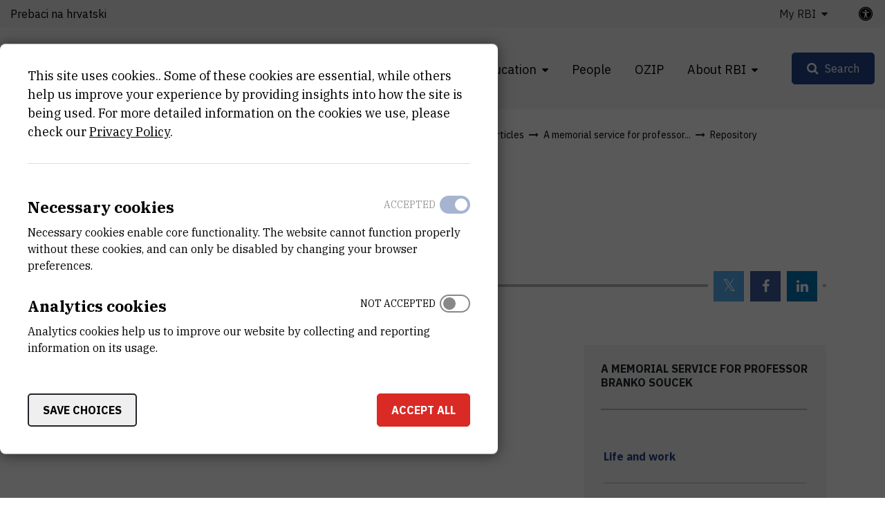

--- FILE ---
content_type: text/html; charset=UTF-8
request_url: https://www.irb.hr/eng/Scientific-Support-Centres/Centre-for-Informatics-and-Computing/Articles/A-memorial-service-for-professor-Branko-Soucek/Repository/Newspaper-clippings/Infotrend-article
body_size: 9295
content:
<!DOCTYPE html>
<html lang="en-GB" class="text-sizer-field" data-size="normal">
<head>
    <meta charset="utf-8">

            


    
    
                                    
    

<title>Infotrend article - Ruđer Bošković Institute</title>

            <meta name="keywords" content="Ruđer Bošković Institute" />
                <meta name="description" content="The Institute is the largest Croatian scientific research center of a multidisciplinary character" />
    
<meta name="generator" content="eZ Platform powered by Netgen">
<meta name="viewport" content="width=device-width, initial-scale=1.0, user-scalable=no">
<meta name="google-site-verification" content="tFUDBVCiMnH9O8PkwsmIYUYy23XLotFxVi46IpEVQp8" />



<link rel="home" href="/eng" title="Ruđer Bošković Institute front page" />
<link rel="index" href="/eng" />
<link rel="search" href="/eng/content/search" title="Search Ruđer Bošković Institute" />

<link rel="icon apple-touch-icon-precomposed" sizes="152x152" href="/bundles/irb/images/favicon/favicon-152.png">
<link rel="icon apple-touch-icon-precomposed" sizes="144x144" href="/bundles/irb/images/favicon/favicon-144.png">
<link rel="icon apple-touch-icon-precomposed" sizes="120x120" href="/bundles/irb/images/favicon/favicon-120.png">
<link rel="icon apple-touch-icon-precomposed" sizes="114x114" href="/bundles/irb/images/favicon/favicon-114.png">
<link rel="icon apple-touch-icon-precomposed" sizes="76x76" href="/bundles/irb/images/favicon/favicon-76.png">
<link rel="icon apple-touch-icon-precomposed" sizes="72x72" href="/bundles/irb/images/favicon/favicon-72.png">
<link rel="icon apple-touch-icon-precomposed" href="/bundles/irb/images/favicon/favicon-57.png">

<link rel="icon" href="/bundles/irb/images/favicon/favicon.png" type="image/x-icon" />

    
            <link rel="alternate" href="https://www.irb.hr/Zajednicke-jedinice-za-znanstvenu-potporu/Centar-za-informatiku-i-racunarstvo/Clanci/Komemorativni-skup-u-spomen-prof.-dr.-Branku-Souceku/Repozitorij/Clanci-iz-novina/Infotrend-clanak" hreflang="hr-hr" />
            <link rel="alternate" href="https://www.irb.hr/eng/Scientific-Support-Centres/Centre-for-Informatics-and-Computing/Articles/A-memorial-service-for-professor-Branko-Soucek/Repository/Newspaper-clippings/Infotrend-article" hreflang="en-gb" />
        
            <link rel="stylesheet" type="text/css" href="/build/app.css?v=728e5141deee4088ceac13c236551efd"/>
<link rel="stylesheet" type="text/css" href="/bundles/netgenblockmanager/css/style.css?1106"/>
<link rel="stylesheet" type="text/css" href="/bundles/netgenblockmanagerstandard/css/style.css?1101"/>    
            <script type="text/javascript" src="/build/app.js?v=ad5a7f719a1408c021a0"></script>
<script type="text/javascript" src="/bundles/netgenblockmanager/js/app.js?1106"></script>
<script type="text/javascript" src="/bundles/netgenblockmanagerstandard/js/app.js?1101"></script>
    
                     
    
                                                            <meta property="og:site_name" content="Ruđer Bošković Institute" />
                
                                                                                <meta property="fb:app_id" content="663271570974033" />
                
                                                                                <meta property="fb:pages" content="212426538782159" />
                
                                                                                <meta property="og:type" content="article" />
                
                                                                                <meta property="og:title" content="Infotrend article" />
                
                                                                                <meta property="og:description" content="Infotrend article" />
                
                                                                                <meta property="og:image" content="https://www.irb.hr/bundles/irb/images/opengraph.png" />
                
                        
                            <meta property="og:url" content="https://www.irb.hr/eng/Scientific-Support-Centres/Centre-for-Informatics-and-Computing/Articles/A-memorial-service-for-professor-Branko-Soucek/Repository/Newspaper-clippings/Infotrend-article" />
        
        
            
                    <script>
                (function(i,s,o,g,r,a,m){i['GoogleAnalyticsObject']=r;i[r]=i[r]||function(){
                (i[r].q=i[r].q||[]).push(arguments)},i[r].l=1*new Date();a=s.createElement(o),
                m=s.getElementsByTagName(o)[0];a.async=1;a.src=g;m.parentNode.insertBefore(a,m)
                })(window,document,'script','https://www.google-analytics.com/analytics.js','ga');

                ga('create', 'UA\u002D1281718\u002D2', 'auto');
                ga('send', 'pageview');
            </script>
            
        
    
</head>
<body class="theme-default">
    <a class="skip-to-main" href="#main-content" title="Skip to main content">Skip to main content</a>
    
        
    


                                                                                                            
<div id="page">
    <div class="overlay"></div>
    <div class="zone-layout-layout4">

                                <section class="zone zone-header">
                










    

    <div
        class="bm-block bm-twig_block bm-vt-twig_block no-margin"
                    >
        
        <div class="header-container">
    <div class="header-spacer"></div>
    <header class="site-header">
        <div class="container container-irb-wide">
            <a id="logo" href="/eng" title="Back to home page">
                <img class="logo-default" src="/var/ezflow_site/storage/original/image/2425d39cc0f54122d2d705fbac7a8aa5.svg"  alt="" />
                <img class="logo-hc" src="/var/ezflow_site/storage/original/image/1be1f77ce65f7518f30011bea64baca2.svg" alt="" />
                <span class="site-name">
                    Ruđer Bošković Institute
                </span>
            </a>
            <div id="main-nav" class="offset-md-4">
                <nav class="main-navigation" role="navigation">
                                <ul class="nav navbar-nav">
            
                            <li class="double-menu current_ancestor firstli" >        <span>Divisions</span>                <ul class="menu_level_1">
            
                            <li class="submenu-list firstli" >        <span>Divisions</span>                <ul class="menu_level_2">
            
                <li id="menu-item-location-id-82" class="firstli" >        <a href="/eng/Divisions/Division-of-Theoretical-Physics">Division of Theoretical Physics</a>        
    </li>

    
                <li id="menu-item-location-id-83" >        <a href="/eng/Divisions/Division-of-Experimental-Physics">Division of Experimental Physics</a>        
    </li>

    
                <li id="menu-item-location-id-96" >        <a href="/eng/Divisions/Division-of-Materials-Physics">Division of Materials Physics</a>        
    </li>

    
                <li id="menu-item-location-id-100" >        <a href="/eng/Divisions/Division-of-Electronics">Division of Electronics</a>        
    </li>

    
                <li id="menu-item-location-id-104" >        <a href="/eng/Divisions/Division-of-Physical-Chemistry">Division of Physical Chemistry</a>        
    </li>

    
                <li id="menu-item-location-id-110" >        <a href="/eng/Divisions/Division-of-Organic-Chemistry-and-Biochemistry">Division of Organic Chemistry and Biochemistry</a>        
    </li>

    
                <li id="menu-item-location-id-124" >        <a href="/eng/Divisions/Division-of-Materials-Chemistry">Division of Materials Chemistry </a>        
    </li>

    
                <li id="menu-item-location-id-138" >        <a href="/eng/Divisions/Division-of-Molecular-Biology">Division of Molecular Biology</a>        
    </li>

    
                <li id="menu-item-location-id-155" >        <a href="/eng/Divisions/Division-of-Molecular-Medicine">Division of Molecular Medicine</a>        
    </li>

    
                <li id="menu-item-location-id-175" >        <a href="/eng/Divisions/Center-for-Marine-Research">Center for Marine Research</a>        
    </li>

    
                <li id="menu-item-location-id-182" >        <a href="/eng/Divisions/Division-for-Marine-and-Environmental-Research">Division for Marine and Environmental Research</a>        
    </li>

    
                <li class="link-arrow-right lastli" id="menu-item-location-id-29685" >        <a href="/eng/Divisions" title="View All Divisions">View All Divisions</a>        
    </li>


    </ul>

    </li>

    
                            <li class="current_ancestor lastli" >        <span>Scientific Support Centres</span>                <ul class="menu_level_2">
            
                <li id="menu-item-location-id-21163" class="firstli" >        <a href="/eng/Scientific-Support-Centres/Centre-for-Scientific-Information">Centre for Scientific Information</a>        
    </li>

    
                <li id="menu-item-location-id-198" >        <a href="/eng/Scientific-Support-Centres/NMR-Centre">NMR Centre</a>        
    </li>

    
                <li id="menu-item-location-id-270" class="active" >        <a href="/eng/Scientific-Support-Centres/Centre-for-Informatics-and-Computing">Centre for Informatics and Computing</a>        
    </li>

    
                <li id="menu-item-location-id-33383" class="lastli" >        <a href="/eng/Scientific-Support-Centres/Centre-for-detectors-sensors-and-electronics-CDSE">Centre for detectors, sensors and electronics (CDSE)</a>        
    </li>


    </ul>

    </li>


    </ul>

    </li>

    
                            <li >        <span>Research</span>                <ul class="menu_level_1">
            
                <li id="menu-item-section-id-29653" class="firstli" >        <a href="/eng/explore/projects" title="Projects">Projects</a>        
    </li>

    
                <li >        <a href="https://www.croris.hr/crosbi/searchByContext/1/66?lang=en" target="_blank" rel="noopener noreferrer">Publications</a>        
    </li>

    
                <li id="menu-item-location-id-39247" >        <a href="/eng/Research/Capital-equipment" title="Research Instruments (Facilities)">Research Instruments (Facilities)</a>        
    </li>

    
                <li >        <a href="http://fulir.irb.hr/" title="Full-text Institutional Repository" target="_blank" rel="noopener noreferrer">Full-text Institutional Repository</a>        
    </li>

    
                <li id="menu-item-location-id-41730" >        <a href="/eng/Industry/Innovations" title="Innovations">Innovations</a>        
    </li>

    
                <li class="link-arrow-right lastli" id="menu-item-location-id-29686" >        <a href="/eng/Research" title="Browse Research">Browse Research</a>        
    </li>


    </ul>

    </li>

    
                            <li >        <span>Education</span>                <ul class="menu_level_1">
            
                <li id="menu-item-location-id-134" class="firstli" >        <a href="/eng/Education/Activities">Activities</a>        
    </li>

    
                <li id="menu-item-location-id-30843" >        <a href="/eng/Education/Science-Popularization">Science Popularization</a>        
    </li>

    
                <li id="menu-item-location-id-30841" >        <a href="/eng/Education/STEM-projects">STEM projects</a>        
    </li>

    
                <li id="menu-item-location-id-234" >        <a href="/eng/Kalendar/Event-Calendar">Event Calendar</a>        
    </li>

    
                <li id="menu-item-location-id-43447" >        <a href="/eng/Education/Ruder-Josip-Boskovic">Ruđer Josip Bošković</a>        
    </li>

    
                <li class="link-arrow-right lastli" id="menu-item-location-id-29688" >        <a href="/eng/Education" title="Idi na obrazovanje">Idi na obrazovanje</a>        
    </li>


    </ul>

    </li>

    
                <li >        <a href="/eng/explore/people">People</a>        
    </li>

    
                <li >        <a href="https://ozip.irb.hr">OZIP</a>        
    </li>

    
                            <li class="lastli" >        <span>About RBI</span>                <ul class="menu_level_1">
            
                <li id="menu-item-location-id-149" class="firstli" >        <a href="/eng/About-RBI/Mission-and-Vision" title="Mission and Vision">Mission and Vision</a>        
    </li>

    
                <li id="menu-item-location-id-152" >        <a href="/eng/About-RBI/Organization" title="Organization">Organization</a>        
    </li>

    
                <li id="menu-item-location-id-16685" >        <a href="/eng/About-RBI/Emeriti">Emeriti</a>        
    </li>

    
                <li id="menu-item-location-id-154" >        <a href="/eng/About-RBI/Annual-Reports" title="Annual Reports">Annual Reports</a>        
    </li>

    
                <li id="menu-item-location-id-18739" >        <a href="/eng/About-RBI/Public-Documents" title="Documents">Public Documents</a>        
    </li>

    
                <li id="menu-item-location-id-5524" >        <a href="/eng/About-RBI/Available-Research-Jobs" title="Open Positions">Available Research Jobs</a>        
    </li>

    
                <li id="menu-item-location-id-159" >        <a href="/eng/About-RBI/Contact-Us" title="Contact Us">Contact Us</a>        
    </li>

    
                <li id="menu-item-location-id-29690" >        <a href="/eng/For-media">For media</a>        
    </li>

    
                <li class="link-arrow-right lastli" id="menu-item-location-id-29689" >        <a href="/eng/About-RBI" title="About RBI">About RBI</a>        
    </li>


    </ul>

    </li>


    </ul>

            
    </nav>
                <div class="subheader">
                    <div class="container-irb-wide">
                        <div class="row">
                            <div class="col-auto mr-md-auto lang-selector-wrapper">
                                    
     <div id="lang-selector" class="transition-showed dropdown">
                                   
                                    <a href="https://www.irb.hr/Zajednicke-jedinice-za-znanstvenu-potporu/Centar-za-informatiku-i-racunarstvo/Clanci/Komemorativni-skup-u-spomen-prof.-dr.-Branku-Souceku/Repozitorij/Clanci-iz-novina/Infotrend-clanak" title="Prebaci na hrvatski">Prebaci na hrvatski</a>
                    <i class="fa fa-globe d-sm-none" aria-required="true"></i>
                                                                
                                        </div>
                            </div>
                            <div class="col-md-auto additional-menu">
                                                                                                                <ul class="nav navbar-nav">
            
                            <li class="triple-column-menu firstli lastli" >        <span>My RBI</span>                <ul class="menu_level_1">
            
                <li class="firstli lastli" >        <a href="/eng/saml/login">Log in</a>        
    </li>


    </ul>

    </li>


    </ul>

                                                                                                </div>
                            <a class="accessibility-tools-toggler" href="#" title="Accessibility tools toggler"><span>irb.accessibility.title</span> <i class="fa fa-universal-access" aria-required="true"></i></a>
<div class="accessibility-tools">
<div class="close-btn">
    <i class="fa fa-times" aria-required="true" tabindex="0"></i>
</div>
<label for="text-sizer-actions">Font size</label>
<div class="text-sizer-actions" id="text-sizer-actions">
    <div tabindex="0" class="ts" data-size="big" alt="Maximum text size" title="Maximum text size">A</div>
    <div tabindex="0" class="ts" data-size="normal" alt="Medium text size" title="Medium text size">A</div>
    <div tabindex="0" class="ts" data-size="small" alt="Smallest text size" title="Smallest text size">A</div>
</div>
    <label tabindex="-1" for="dyslexic-font-switcher">Dyslexia</label>
    <div class="switch dyslexic-font-switch">
        <input type="checkbox" tabindex="0" id="dyslexic-font-switcher" >
        <span class="switcher" alt="Dyslexia"></span>
    </div>
    <label tabindex="-1" for="high-contrast-switcher">Contrast</label>
    <div class="switch high-contrast-switch">
        <input type="checkbox" tabindex="0" id="high-contrast-switcher" >
        <span class="switcher" alt="Contrast"></span>
    </div>
    <div class="c-access__section">
        <span tabindex="0" class="save_and_exit">Save preferences</span>
    </div>
    <div class="c-access__section">
        <span tabindex="0" class="c-access__reset js-reset">Reset</span>
    </div>
</div>                        </div>
                    </div>
                </div>
            </div>
            <div class="menu-icons">

                <div id="header-search">
    <a id="searchbox-toggle" class="btn btn-secondary" href="#" title="Search"><span>Search</span></a>
    <form class="navbar-search" method="get" action="/eng/content/search" id="site-wide-search">
	<h1 class="search-title">Search Ruđer Bošković Institute</h1>

		<div class="search-options-radio">
			<div class="selector">
				<div class="selector-item">
					<input type="radio" id="radio1" name="selector" class="selector-item_radio" data-search-action="/eng/content/search" checked>
					<label for="radio1" class="selector-item_label" data-ph="Search IRB website">All</label>
				</div>
				<div class="selector-item">
					<input type="radio" id="radio2" name="selector" class="selector-item_radio" data-search-action="/eng/explore/people">
					<label for="radio2" class="selector-item_label" data-ph="Find people">People</label>
				</div>
				<div class="selector-item">
					<input type="radio" id="radio3" name="selector" class="selector-item_radio" data-search-action="/eng/Research/Capital-equipment">
					<label for="radio3" class="selector-item_label" data-ph="Search facilities">Facilities</label>
				</div>
				<div class="selector-item">
					<input type="radio" id="radio4" name="selector" class="selector-item_radio" data-search-action="/eng/Research/Projects">
					<label for="radio4" class="selector-item_label" data-ph="Search projects">Projects</label>
				</div>
				<div class="selector-item">
					<input type="radio" id="radio5" name="selector" class="selector-item_radio" data-search-action="/eng/Industry/Services">
					<label for="radio5" class="selector-item_label" data-ph="Search services">Services</label>
				</div>
			</div>
		</div>

		<div class="search-group">
			<label class="d-none" for="site-wide-search-field" >Search</label>
	        <input class="search-query" type="search" name="searchText" id="site-wide-search-field" placeholder="Search IRB website" tabindex="0"/>
	        <input type="hidden" name="searchSort" value="score">
	        <button type="submit" class="search-submit">Search</button>
	    </div>
    </form>
</div>

                
                <a id="mainnav-toggle" href="#" title="Main navigation toggler">
                    <span class="hamburger"></span>
                </a>
            </div>
        </div>
    </header>
</div>

            </div>
            </section>
        
                    <div id="main-content" tabindex="-1">
                <section class="zone zone-post_header">
                    










    

    <div
        class="bm-block bm-twig_block bm-vt-twig_block "
                    >
        <div class="container">
        <div class="breadcrumb-wrapper">
        <div class="container">
            <ol class="breadcrumb">
                                                                                                    <li><a href="/eng" title="Ruđer Bošković Institute">Ruđer Bošković Institute</a></li>
                                                                                <li><a href="/eng/Scientific-Support-Centres" title="Scientific Support Centres">Scientific Support Centres</a></li>
                                                                                <li><a href="/eng/Scientific-Support-Centres/Centre-for-Informatics-and-Computing" title="Centre for Informatics and Compu...">Centre for Informatics and Compu...</a></li>
                                                                                <li><a href="/eng/Scientific-Support-Centres/Centre-for-Informatics-and-Computing/Articles" title="Articles">Articles</a></li>
                                                                                <li><a href="/eng/Scientific-Support-Centres/Centre-for-Informatics-and-Computing/Articles/A-memorial-service-for-professor-Branko-Soucek" title="A memorial service for professor...">A memorial service for professor...</a></li>
                                                                                <li><a href="/eng/Scientific-Support-Centres/Centre-for-Informatics-and-Computing/Articles/A-memorial-service-for-professor-Branko-Soucek/Repository" title="Repository">Repository</a></li>
                                                                                <li><a href="/eng/Scientific-Support-Centres/Centre-for-Informatics-and-Computing/Articles/A-memorial-service-for-professor-Branko-Soucek/Repository/Newspaper-clippings" title="Newspaper clippings">Newspaper clippings</a></li>
                                                                                <li><a href="" title="Infotrend article">Infotrend article</a></li>
                                                </ol>
        </div>
    </div>

        </div>    </div>











    

    <div
        class="bm-block bm-twig_block bm-vt-twig_block "
                    >
        <div class="container">
        <div class="news-header">
                            
                        <h1 class="att-title"><span class="ezstring-field">Infotrend article</span></h1>
        
                                </div>

        </div>    </div>











    

    <div
        class="bm-block bm-twig_block bm-vt-twig_block "
                    >
        <div class="container">
        <div class="att-top-header">
        <div class="att-date-wrapper">
            <div class="att-date">
                Feb 4th 2015
            </div>
                            <div class="static-social-buttons">
                    <ul>
                        <li class="static-social-button">
                            <a rel="nofollow" class="button tw" href="https://twitter.com/intent/tweet?url=https://www.irb.hr/eng/Scientific-Support-Centres/Centre-for-Informatics-and-Computing/Articles/A-memorial-service-for-professor-Branko-Soucek/Repository/Newspaper-clippings/Infotrend-article" title="Twitter">
                                <i class="fa fa-twitter" aria-hidden="true" title="Twitter" alt="Twitter"></i>
                            </a>
                        </li>
                        <li class="static-social-button">
                            <a rel="nofollow" class="button fb" href="https://www.facebook.com/sharer.php?u=https://www.irb.hr/eng/Scientific-Support-Centres/Centre-for-Informatics-and-Computing/Articles/A-memorial-service-for-professor-Branko-Soucek/Repository/Newspaper-clippings/Infotrend-article&amp;t=Infotrend article" title="Facebook">
                                <i class="fa fa-facebook" aria-hidden="true" title="Facebook" alt="Facebook"></i>
                            </a>
                        </li>
                        <li class="static-social-button">
                            <a rel="nofollow" class="button li" href="https://www.linkedin.com/shareArticle?mini=true&amp;url=https://www.irb.hr/eng/Scientific-Support-Centres/Centre-for-Informatics-and-Computing/Articles/A-memorial-service-for-professor-Branko-Soucek/Repository/Newspaper-clippings/Infotrend-article&amp;title=Infotrend article" title="LinkedIn">
                                <i class="fa fa-linkedin" aria-hidden="true" title="Linkedin" alt="Linkedin"></i>
                            </a>
                        </li>
                    </ul>
                </div>
                    </div>
    </div>

        </div>    </div>











    

                </section>
                    
                    <div class="main-content-block">
            <div class="container">
                <div class="row">
                    <div class="col-lg-8">
                                                    <section class="zone zone-left">
                                










    

    <div
        class="bm-block bm-full_view bm-vt-full_view "
                    >
        
        <div class="view-type view-type-full ng-article clearfix">

                
        <div class="att-content">


                                                <div class="att-body text-sizer-field">
                        <div class="ezxmltext-field"></div>

                    </div>
                            
            
                        
        </div>
    </div>

            </div>
                            </section>
                                            </div>
                    <div class="col-lg-4">
                                                    <section class="zone zone-right">
                                










    












    












    

    <div
        class="bm-block bm-twig_block bm-vt-twig_block "
                    >
        
        <div class="right sidemenu">
        <h2>A memorial service for professor Branko Soucek</h2>
                    <div>
                        <ul>
                    <li >
                
<div class="view-type view-type-listitem ng-article vl5 clearfix">
	 <h2 class="title"><a href="/eng/Scientific-Support-Centres/Centre-for-Informatics-and-Computing/Articles/A-memorial-service-for-professor-Branko-Soucek/Life-and-work" title="Life and work">Life and work</a></h2>
</div>

                            </li>
                    <li >
                
<div class="view-type view-type-listitem ng-article vl5 clearfix">
	 <h2 class="title"><a href="/eng/Scientific-Support-Centres/Centre-for-Informatics-and-Computing/Articles/A-memorial-service-for-professor-Branko-Soucek/Published-work" title="Published work">Published work</a></h2>
</div>

                            </li>
                    <li >
                
<div class="view-type view-type-listitem ng-article vl5 clearfix">
	 <h2 class="title"><a href="/eng/Scientific-Support-Centres/Centre-for-Informatics-and-Computing/Articles/A-memorial-service-for-professor-Branko-Soucek/Awords" title="Awords">Awords</a></h2>
</div>

                            </li>
                    <li class="active">
                
<div class="view-type view-type-listitem ng-category vl5 clearfix">
	 <h2 class="title"><a href="/eng/Scientific-Support-Centres/Centre-for-Informatics-and-Computing/Articles/A-memorial-service-for-professor-Branko-Soucek/Repository" title="Repository">Repository</a></h2>
</div>

                                            <ul>
                    <li class="active">
                
<div class="view-type view-type-listitem ng-category vl5 clearfix">
	 <h2 class="title"><a href="/eng/Scientific-Support-Centres/Centre-for-Informatics-and-Computing/Articles/A-memorial-service-for-professor-Branko-Soucek/Repository/Newspaper-clippings" title="Newspaper clippings">Newspaper clippings</a></h2>
</div>

                                            <ul>
                    <li class="active">
                
<div class="view-type view-type-listitem ng-article vl5 clearfix">
	 <h2 class="title"><a href="/eng/Scientific-Support-Centres/Centre-for-Informatics-and-Computing/Articles/A-memorial-service-for-professor-Branko-Soucek/Repository/Newspaper-clippings/Infotrend-article" title="Infotrend article">Infotrend article</a></h2>
</div>

                            </li>
            </ul>

                            </li>
            </ul>

                            </li>
            </ul>

            </div>
            </div>

            </div>
                            </section>
                                            </div>
                </div>
            </div>
        </div>
    
                    <div class="bottom-content-block">
                            <section class="zone zone-pre_footer">
                    










    

                </section>
            
                            <section class="zone zone-footer">
                    






    



    

    <div
        class="bm-block bm-column bm-vt-column  whitespace-top whitespace-lg"
                    >
        
        <div
        class="bm-block bm-twig_block bm-vt-twig_block no-margin"
                    >
        
        <footer>
    <div class="container container-wide">
        <div class="row">
            <div class="col-sm-2">
                <a class="footer-logo" href="/eng" title="Back to home page">
                    <img src="/bundles/irb/images/footer_logo.svg" alt="logo"/>
                </a>
            </div>

            <div class="col-sm-10 footer-text">
                <div class="row">
                    <div class="col-md-4">
                                                    <div class="main-footer-info">
                                <div class="ezxmltext-field"><a id="eztoc_1_1_1"></a><h3>Institut Ruđer Bošković</h3><p><a href="https://www.google.com/maps/place/Ru%C4%91er+Bo%C5%A1kovi%C4%87/@45.8300113,15.9844842,17z/data=!3m1!4b1!4m6!3m5!1s0x4765d70c6e38b4b7:0x9279efb3ee2068f1!8m2!3d45.8300113!4d15.9870591!16zL20vMGNtMTR5?entry=ttu&amp;g_ep=EgoyMDI1MDcyMS4wIKXMDSoASAFQAw%3D%3D">Bijenička cesta 54, 10000 Zagreb</a></p><p><strong><a href="/eng/About-RBI/Contact-Us">CONTACT US</a></strong></p><a id="eztoc_2_1_1"></a><h3>Phone:</h3><a id="eztoc_2_1_2_1_1_1"></a><h6>+385 1 4561 111</h6>
</div>

                            </div>
                        
                        <ul class="social-icons">
                                                            <li class="social-icon"><a href="https://twitter.com/institutrb" title="Twitter"><i class="fa fa-twitter" aria-hidden="true"></i></a></li>
                                                                                        <li class="social-icon"><a href="https://fb.me/irb.hr" title="Facebook"><i class="fa fa-facebook-f" aria-hidden="true"></i></a></li>
                                                                                        <li class="social-icon"><a href="http://www.linkedin.com/company/ruder-boskovic-institute?trk=hb_tab_compy_id_27956" title="Linkedin"><i class="fa fa-linkedin" aria-hidden="true"></i></a></li>
                                                                                        <li class="social-icon"><a href="https://www.youtube.com/@institutRB" title="Youtube"><i class="fa fa-youtube-play" aria-hidden="true"></i></a></li>
                                                                                        <li class="social-icon"><a href="https://www.instagram.com/institut_irb/" title="Instagram"><i class="fa fa-instagram" aria-hidden="true"></i></a></li>
                                                    </ul>
                    </div>
                    <div class="col-md-4">
                        <div class="right-block-bottom">
                                                            <p>
                                    OIB:<br/>
                                    <span class="ezstring-field">69715301002</span>
                                </p>
                                                                                        <p>
                                    Tax number (VAT):<br/>
                                    <span class="ezstring-field">HR69715301002</span>
                                </p>
                                                                                        <p>
                                    IBAN:<br/>
                                    <span class="ezstring-field">HR6623600001101210403</span>
                                </p>
                                                                                        <p>
                                    PIC:<br/>
                                    <span class="ezstring-field">999875031</span>
                                </p>
                                                                                        <p>
                                    Swift Code:<br/>
                                    <span class="ezstring-field"> ZABAHR2X</span>
                                </p>
                                                    </div>
                    </div>
                    <div class="col-md-4">
                        <h3 class="quicklinks-title">Quick links</h3>
                                                            <ul class="nav navbar-nav">
            
                <li id="menu-item-location-id-29685" class="firstli" >        <a href="/eng/Divisions">Divisions</a>        
    </li>

    
                <li id="menu-item-location-id-29686" >        <a href="/eng/Research">Research</a>        
    </li>

    
                <li id="menu-item-location-id-66" >        <a href="/eng/About-RBI/People">People</a>        
    </li>

    
                <li id="menu-item-location-id-152" >        <a href="/eng/About-RBI/Organization">Organization</a>        
    </li>

    
                <li id="menu-item-location-id-154" >        <a href="/eng/About-RBI/Annual-Reports">Annual Reports</a>        
    </li>

    
                <li id="menu-item-location-id-18739" >        <a href="/eng/About-RBI/Public-Documents">Public Documents</a>        
    </li>

    
                <li id="menu-item-location-id-5524" class="lastli" >        <a href="/eng/About-RBI/Available-Research-Jobs">Available Research Jobs</a>        
    </li>


    </ul>

                                            </div>
                </div>
            </div>
        </div>

        <div class="footer-bottom">
            <div class="row">
                                    <div class="col-lg-6">
                        <div class="copyright-text">
                            <div class="ezxmltext-field"><p>© 2026 - Ruđer Bošković Institute</p>
</div>

                        </div>
                    </div>
                                                    <div class="col-lg-6">
                        <div class="footer-bottom-text">
                            <div class="ezxmltext-field"><p><a href="/eng/Terms-of-Use">Terms of use</a><a href="https://www.irb.hr/eng/content/view/sitemap/2">Site map</a><a href="/eng/About-RBI/Contact-Us">Contact us</a></p>
</div>

                        </div>
                    </div>
                            </div> 
        </div>
    </div>
</footer>

            </div>

            </div>
                </section>
                    </div>
    
    </div>

</div>
</div>

    
<div id="ng-cc">
    <div class="ng-cc-overlay"></div>

    <div class="ng-cc-modal" role="dialog" aria-modal="true">
                            <div class="ng-cc-cookie-policy-text" aria-hidden="true">
              <div class="wrapper">
                  <div class="ng-cc-header-in">
                      <a href="#" class="btn btn-invert cookie-policy-hide">Go back</a>
                  </div>
                  <div>
                                          
<article class="view-type view-type-modal ng-article">

    <div class="article-content">
        <header class="article-header">
            <h2 class="title">RBI Cookie Policy</h2>
        </header>
        <div class="short">
                
        </div>

                    <div class="body">
                <div class="ezxmltext-field"><a id="eztoc_1_1_1"></a><h3>Cookie Usage</h3><p>This site uses cookies.</p><p>We use Google Analytics for analysis and understanding of how people use the website. This analysis is to help improve the usage and effectiveness of the website.</p><p><a href="http://sublimevideo.net/">Sublime Video player</a> also uses cookies.</p><a id="eztoc_2_1_1"></a><h3>Opt-out</h3><p>In order to provide website visitors with more choice on how data is collected by Google Analytics, Google has developed the Google Analytics Opt-out Browser Add-on. The add-on communicates with the Google Analytics JavaScript (ga.js) to stop data being sent to Google Analytics.</p><p>The Google Analytics Opt-out Browser Add-on does not affect usage of the website in any other way.</p><p><a href="http://tools.google.com/dlpage/gaoptout?hl=None">Further information on the Google Analytics Opt-out Browser Add-on</a>.</p><p><a href="http://www.google.com/analytics/learn/privacy.html">For more information on the usage of cookies by Google Analytics please see the Google website</a>.</p><a id="eztoc_3_1_1"></a><h3>Disabling Cookies</h3><p>If you would like to restrict the use of cookies you can control this in your Internet browser.</p><p>You can find instructions online or via the software help.</p><a id="eztoc_4_1_1"></a><h3>More Information about Cookies</h3><p><a href="http://en.wikipedia.org/wiki/HTTP_cookie">http://en.wikipedia.org/wiki/HTTP_cookie</a></p><p><a href="http://eur-lex.europa.eu/LexUriServ/LexUriServ.do?uri=CELEX:32002L0058:EN:NOT">http://eur-lex.europa.eu/LexUriServ/LexUriServ.do?uri=CELEX:32002L0058:EN:NOT</a></p>
</div>

            </div>
            </div>
</article>

                                      </div>
              </div>
          </div>
        
        <div class="ng-cc-cookie-policy-first-page">
            <div class="ng-cc-content">
                <div class="wrapper ng-cc-js-link-cookie-policy">
                  This site uses cookies.. Some of these cookies are essential, while others help us improve your experience by providing insights into how the site is being used. For more detailed information on the cookies we use, please check our 
                  <a href="#" title="Privacy Policy">Privacy Policy</a>.
                </div>

              <div class="ng-cc-actions d-none">
                  <a href="#" class="optional-list-toggle">
                      Customise settings
                      <span class="cookie-angle-up"></span>
                  </a>
              </div>
            </div>

            <div class="ng-cc-optional-list shown" style="max-height: 100vh;">
                <ul>
                    <li class="ng-cc-necessary-cookie">
                        <div class="ng-cc-cookie-line">
                            <div class="ng-cc-texts">
                                <div class="ng-cc-label">
                                    <label for="ng-cc-necessary">
                                      Necessary cookies
                                    </label>
                                </div>

                                <div class="ng-cc-description-text" id="necessary-text">
                                    <div class="card card-body">
                                      Necessary cookies enable core functionality. The website cannot function properly without these cookies, and can only be disabled by changing your browser preferences.
                                    </div>
                                </div>
                            </div>
                            <div>
                                <input type="checkbox" class="ng-cc-optional-checkbox" id="ng-cc-necessary" data-name="necessary" checked disabled />
                                <i class="ng-cc-checkbox-icon">
                                <span class="on ng-cc-on" aria-hidden="true">Accepted</span>
                                <span class="off ng-cc-off" aria-hidden="true">Not accepted</span>
                                </i>
                            </div>
                        </div>
                    </li>
                </ul>
                <div class="ng-cc-optional-actions clearfix">
                    <button id="ng-cc-optional-save" class="btn btn-invert">
                      Save choices
                    </button>
                    <button id="ng-cc-accept" class="btn btn-primary">
                      Accept all
                    </button>
                </div>
            </div>
        </div>
    </div>
</div>

<script>
    window.__ngCcConfig = {
        options: {
          lifetime: 30,
        },
        optionalCookies: [
          {
            name: 'analytics',
            label: 'Analytics cookies' ,
            description: 'Analytics cookies help us to improve our website by collecting and reporting information on its usage.' ,
            descriptionAria: 'Read about analytics cookies.' ,
            accepted: false,
          },
        ],
    }
</script>

</body>
</html>


--- FILE ---
content_type: image/svg+xml
request_url: https://www.irb.hr/bundles/irb/images/footer_logo.svg
body_size: 1689
content:
<?xml version="1.0" encoding="UTF-8"?>
<svg id="Layer_2" data-name="Layer 2" xmlns="http://www.w3.org/2000/svg" viewBox="0 0 205.89 144.2">
  <defs>
    <style>
      .cls-1 {
        fill: #fff;
        fill-rule: evenodd;
      }
    </style>
  </defs>
  <g id="Layer_1-2" data-name="Layer 1">
    <path class="cls-1" d="M171.75,64.68v-27.89c2.48.04,4.63.31,6.46.81,1.95.54,3.51,1.32,4.66,2.34,2.31,2.11,3.46,5.6,3.46,10.49s-1.18,8.72-3.55,10.94c-2.26,2.1-5.94,3.21-11.03,3.3M171.75,99.62v-32.45c5.87.02,10.33,1.42,13.35,4.18,3.05,2.8,4.57,6.89,4.57,12.26,0,5.74-1.26,9.85-3.77,12.32-2.51,2.48-6.68,3.72-12.54,3.72-.57,0-1.1-.02-1.61-.05ZM134.67,65.99v-29.18c4.84.16,8.69,1.43,11.55,3.8,3.06,2.55,4.6,6.05,4.6,10.46,0,4.89-1.55,8.6-4.66,11.16-2.74,2.22-6.56,3.48-11.49,3.76ZM169.02,101.79v35.84h-34.34v-35.84h1.26v-2.12h-1.26v-30.04c1.06.37,2.01.88,2.86,1.54,1.92,1.49,4.4,5.23,7.46,11.25l9.69,19.37h14.33ZM134.67,6.57h34.34v90.34c-2.13-1.87-4.24-4.72-6.33-8.57l-.42-.77-5.17-9.32-.37-.63c-2.65-4.65-5.42-7.89-8.34-9.72,5.48-.98,9.53-2.71,12.16-5.15,2.63-2.45,3.94-5.71,3.94-9.76,0-5.66-2.58-10.12-7.77-13.4-5.19-3.28-12.29-4.91-21.31-4.91h-.74V6.57ZM132.07,36.88v62.68c-2.01-.16-3.39-.53-4.15-1.12-1.05-.88-1.57-2.62-1.57-5.23v-49.93c0-2.68.52-4.43,1.57-5.25.76-.6,2.14-.98,4.15-1.15ZM0,0h132.07v34.66h-27.49v2.12c3.63,0,5.96.4,6.97,1.22,1,.82,1.51,2.57,1.51,5.28v49.93c0,2.68-.52,4.42-1.57,5.23-1.06.82-3.32,1.22-6.82,1.22h-1.03v2.12h28.43v42.42H0V0ZM171.75,15.16h34.14v113.87h-34.14v-27.24h6.29c8.22,0,14.59-1.46,19.14-4.37,4.55-2.92,6.83-7.03,6.83-12.36,0-4.99-1.63-9.02-4.88-12.09-3.25-3.09-8.08-5.11-14.51-6.06v-1.23c5.29-1.43,9.28-3.39,11.99-5.85,2.71-2.46,4.06-5.4,4.06-8.8,0-5.08-2.35-9.06-7.08-11.99-4.72-2.91-11.25-4.37-19.6-4.37h-2.24V15.16Z"/>
  </g>
</svg>